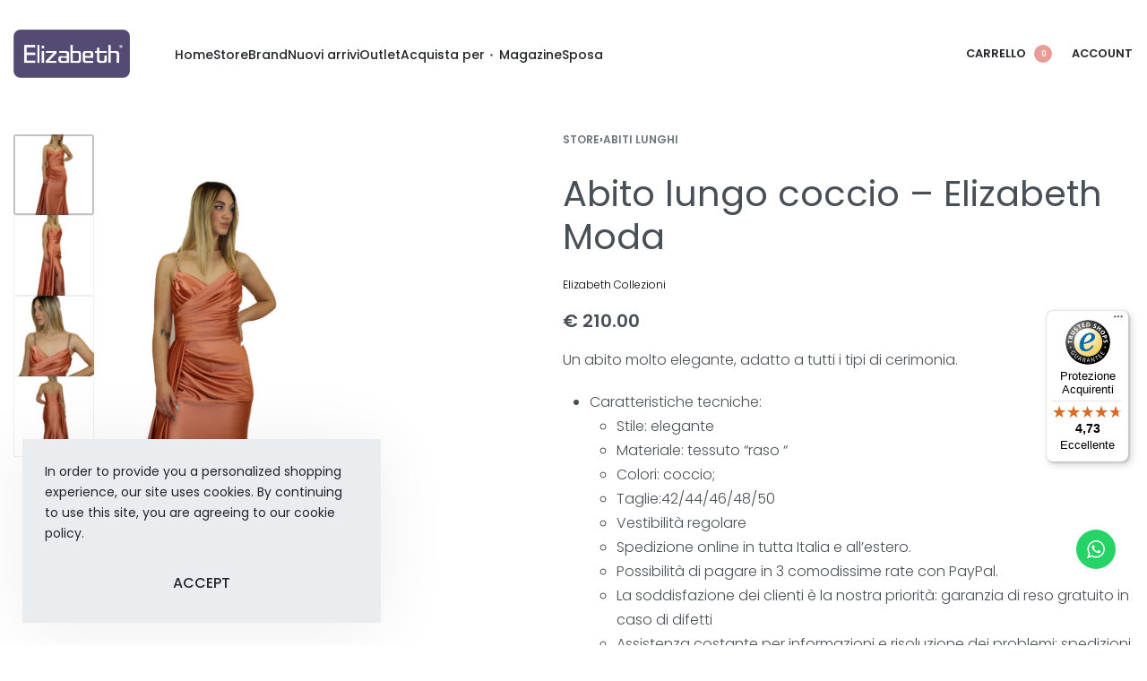

--- FILE ---
content_type: text/html; charset=UTF-8
request_url: https://www.elizabethmoda.it/wp-admin/admin-ajax.php
body_size: -356
content:
{"error":"","counter":2008}

--- FILE ---
content_type: text/css
request_url: https://www.elizabethmoda.it/wp-content/themes/rey/style.min.css
body_size: -162
content:
/*!
Theme Name: Rey
Theme URI:  http://reytheme.com/
Description: One of the classiest and rich-featured theme on the market.
Author: Marius H.
Author URI:  https://twitter.com/mariushoria
Version: 3.1.3
License: General Public License
License URI: http://www.gnu.org/licenses/gpl.html
Tags: blog, two-columns, elementor, left-sidebar, featured-images, header-builder, footer-builder, custom-menu, footer-widgets, theme-options, threaded-comments, translation-ready, e-commerce, portfolio
Text Domain: rey
Domain Path: /languages
*/

--- FILE ---
content_type: text/css
request_url: https://www.elizabethmoda.it/wp-content/plugins/rey-core/assets/css/woocommerce.css
body_size: -349
content:
/*! Empty to keep 'woocommerce-general' css handle */

--- FILE ---
content_type: text/css
request_url: https://www.elizabethmoda.it/wp-content/uploads/elementor/css/post-16020.css?ver=1735907656
body_size: 28
content:
.elementor-16020 .elementor-element.elementor-element-5510832c > .elementor-container{min-height:120px;}.elementor-bc-flex-widget .elementor-16020 .elementor-element.elementor-element-5888de87.elementor-column .elementor-widget-wrap{align-items:center;}.elementor-16020 .elementor-element.elementor-element-5888de87.elementor-column.elementor-element[data-element_type="column"] > .elementor-widget-wrap.elementor-element-populated{align-content:center;align-items:center;}.elementor-16020 .elementor-element.elementor-element-708375f0 .rey-siteLogo img, .elementor-16020 .elementor-element.elementor-element-708375f0 .rey-siteLogo .custom-logo{width:130px;}.elementor-16020 .elementor-element.elementor-element-708375f0{width:auto;max-width:auto;align-self:center;}.elementor-16020 .elementor-element.elementor-element-7f7b670a{--header-nav-x-spacing:1rem;width:auto;max-width:auto;align-self:center;flex-grow:1;}.elementor-16020 .elementor-element.elementor-element-7f7b670a .rey-mainNavigation-mobileBtn{--hbg-bars-width:20px;--hbg-bars-thick:2px;--hbg-bars-distance:4px;--hbg-bars-roundness:2px;}.elementor-16020 .elementor-element.elementor-element-7f7b670a > .elementor-widget-container{margin:0px 0px 0px 50px;}.elementor-16020 .elementor-element.elementor-element-7ab764cd > .elementor-widget-container{margin:0px 0px 0px 20px;}.elementor-16020 .elementor-element.elementor-element-7ab764cd{width:auto;max-width:auto;align-self:center;}.elementor-16020 .elementor-element.elementor-element-8e2e7a0 .rey-headerCart .rey-headerIcon-counter{display:inline-flex;}.elementor-16020 .elementor-element.elementor-element-8e2e7a0 > .elementor-widget-container{margin:0px 0px 0px 20px;}.elementor-16020 .elementor-element.elementor-element-8e2e7a0{width:auto;max-width:auto;align-self:center;}.elementor-16020 .elementor-element.elementor-element-75ab4525 > .elementor-widget-container{margin:0px 0px 0px 20px;}.elementor-16020 .elementor-element.elementor-element-75ab4525{width:initial;max-width:initial;align-self:center;}@media(max-width:1024px){.elementor-16020 .elementor-element.elementor-element-7f7b670a{align-self:center;}}

--- FILE ---
content_type: text/css
request_url: https://www.elizabethmoda.it/wp-content/uploads/elementor/css/post-15825.css?ver=1735907656
body_size: 367
content:
.elementor-15825 .elementor-element.elementor-element-6543af7e{border-style:solid;border-width:1px 0px 0px 0px;border-color:#ededed;transition:background 0.3s, border 0.3s, border-radius 0.3s, box-shadow 0.3s;padding:70px 55px 55px 55px;}.elementor-15825 .elementor-element.elementor-element-6543af7e > .elementor-background-overlay{transition:background 0.3s, border-radius 0.3s, opacity 0.3s;}.elementor-15825 .elementor-element.elementor-element-d910fa.elementor-column > .elementor-widget-wrap{justify-content:space-between;}.elementor-15825 .elementor-element.elementor-element-47dbd90d{text-align:left;width:auto;max-width:auto;align-self:center;}.elementor-15825 .elementor-element.elementor-element-47dbd90d img{width:271px;}.elementor-15825 .elementor-element.elementor-element-73231643.elementor-column > .elementor-widget-wrap{justify-content:space-between;}.elementor-15825 .elementor-element.elementor-element-f69daba{--icon-box-icon-margin:10px;width:auto;max-width:auto;align-self:center;}.elementor-15825 .elementor-element.elementor-element-f69daba .elementor-icon{font-size:20px;}.elementor-15825 .elementor-element.elementor-element-f69daba .elementor-icon-box-title{margin-bottom:0px;}.elementor-15825 .elementor-element.elementor-element-66558b9a.elementor-column > .elementor-widget-wrap{justify-content:space-between;}.elementor-15825 .elementor-element.elementor-element-5777339e.reyEl-menu--vertical .reyEl-menu-nav{--menu-cols:1;}.elementor-15825 .elementor-element.elementor-element-5777339e{--distance:0.5em;width:auto;max-width:auto;align-self:center;}.elementor-15825 .elementor-element.elementor-element-5777339e .reyEl-menu-nav .menu-item > a{font-size:14px;}.elementor-15825 .elementor-element.elementor-element-22424fe6.elementor-column > .elementor-widget-wrap{justify-content:space-between;}.elementor-15825 .elementor-element.elementor-element-5c0d2693.reyEl-menu--vertical .reyEl-menu-nav{--menu-cols:1;}.elementor-15825 .elementor-element.elementor-element-5c0d2693{--distance:0.5em;width:auto;max-width:auto;align-self:center;}.elementor-15825 .elementor-element.elementor-element-5c0d2693 .reyEl-menu-nav .menu-item > a{font-size:14px;}.elementor-15825 .elementor-element.elementor-element-3133905b{padding:0px 55px 35px 55px;}.elementor-15825 .elementor-element.elementor-element-7654a622 > .elementor-element-populated{margin:0px 0px 30px 0px;--e-column-margin-right:0px;--e-column-margin-left:0px;}.elementor-15825 .elementor-element.elementor-element-6ba37d0{--divider-border-style:solid;--divider-color:#eaeaea;--divider-border-width:1px;}.elementor-15825 .elementor-element.elementor-element-6ba37d0 .elementor-divider-separator{width:100%;}.elementor-15825 .elementor-element.elementor-element-6ba37d0 .elementor-divider{padding-top:2px;padding-bottom:2px;}.elementor-bc-flex-widget .elementor-15825 .elementor-element.elementor-element-a97f47a.elementor-column .elementor-widget-wrap{align-items:center;}.elementor-15825 .elementor-element.elementor-element-a97f47a.elementor-column.elementor-element[data-element_type="column"] > .elementor-widget-wrap.elementor-element-populated{align-content:center;align-items:center;}.elementor-15825 .elementor-element.elementor-element-63d28b3d{font-size:14px;}.elementor-15825 .elementor-element.elementor-element-63d28b3d p:last-of-type{margin-bottom:0;}.elementor-bc-flex-widget .elementor-15825 .elementor-element.elementor-element-44260c27.elementor-column .elementor-widget-wrap{align-items:center;}.elementor-15825 .elementor-element.elementor-element-44260c27.elementor-column.elementor-element[data-element_type="column"] > .elementor-widget-wrap.elementor-element-populated{align-content:center;align-items:center;}.elementor-15825 .elementor-element.elementor-element-77dc88af .gallery-item{padding:0 25px 25px 0;}.elementor-15825 .elementor-element.elementor-element-77dc88af .gallery{--gallery-spacing:25px;align-items:center;}.elementor-15825 .elementor-element.elementor-element-77dc88af .gallery-item img{opacity:0.45;}.elementor-15825 .elementor-element.elementor-element-77dc88af .gallery-item .gallery-caption{text-align:center;}.elementor-15825 .elementor-element.elementor-element-77dc88af{width:auto;max-width:auto;align-self:center;}@media(max-width:1024px){.elementor-15825 .elementor-element.elementor-element-5777339e > .elementor-widget-container{margin:20px 0px 0px 0px;}.elementor-15825 .elementor-element.elementor-element-5777339e{width:100%;max-width:100%;}.elementor-15825 .elementor-element.elementor-element-5c0d2693 > .elementor-widget-container{margin:20px 0px 0px 0px;}.elementor-15825 .elementor-element.elementor-element-5c0d2693{width:100%;max-width:100%;}}@media(max-width:767px){.elementor-15825 .elementor-element.elementor-element-6543af7e{padding:40px 15px 20px 15px;}.elementor-15825 .elementor-element.elementor-element-47dbd90d{text-align:center;width:100%;max-width:100%;}.elementor-15825 .elementor-element.elementor-element-47dbd90d > .elementor-widget-container{margin:0px 0px 20px 0px;}.elementor-15825 .elementor-element.elementor-element-f69daba > .elementor-widget-container{margin:0px 0px 20px 0px;}.elementor-15825 .elementor-element.elementor-element-f69daba{width:100%;max-width:100%;}.elementor-15825 .elementor-element.elementor-element-3133905b{padding:0px 15px 40px 15px;}.elementor-15825 .elementor-element.elementor-element-63d28b3d{text-align:center;}.elementor-15825 .elementor-element.elementor-element-77dc88af > .elementor-widget-container{margin:50px 0px 0px 0px;}.elementor-15825 .elementor-element.elementor-element-77dc88af{width:100%;max-width:100%;}}@media(min-width:768px){.elementor-15825 .elementor-element.elementor-element-73231643{width:31.142%;}.elementor-15825 .elementor-element.elementor-element-66558b9a{width:18.858%;}.elementor-15825 .elementor-element.elementor-element-7654a622{width:100%;}.elementor-15825 .elementor-element.elementor-element-a97f47a{width:50%;}.elementor-15825 .elementor-element.elementor-element-44260c27{width:50%;}}

--- FILE ---
content_type: text/css
request_url: https://www.elizabethmoda.it/wp-content/uploads/elementor/css/post-16020.css
body_size: -45
content:
.elementor-16020 .elementor-element.elementor-element-5510832c > .elementor-container{min-height:120px;}.elementor-bc-flex-widget .elementor-16020 .elementor-element.elementor-element-5888de87.elementor-column .elementor-widget-wrap{align-items:center;}.elementor-16020 .elementor-element.elementor-element-5888de87.elementor-column.elementor-element[data-element_type="column"] > .elementor-widget-wrap.elementor-element-populated{align-content:center;align-items:center;}.elementor-16020 .elementor-element.elementor-element-708375f0 .rey-siteLogo img, .elementor-16020 .elementor-element.elementor-element-708375f0 .rey-siteLogo .custom-logo{width:130px;}.elementor-16020 .elementor-element.elementor-element-708375f0{width:auto;max-width:auto;align-self:center;}.elementor-16020 .elementor-element.elementor-element-7f7b670a{--header-nav-x-spacing:1rem;width:auto;max-width:auto;align-self:center;flex-grow:1;}.elementor-16020 .elementor-element.elementor-element-7f7b670a .rey-mainNavigation-mobileBtn{--hbg-bars-width:20px;--hbg-bars-thick:2px;--hbg-bars-distance:4px;--hbg-bars-roundness:2px;}.elementor-16020 .elementor-element.elementor-element-7f7b670a > .elementor-widget-container{margin:0px 0px 0px 50px;}.elementor-16020 .elementor-element.elementor-element-7ab764cd > .elementor-widget-container{margin:0px 0px 0px 20px;}.elementor-16020 .elementor-element.elementor-element-7ab764cd{width:auto;max-width:auto;align-self:center;}.elementor-16020 .elementor-element.elementor-element-8e2e7a0 .rey-headerCart .rey-headerIcon-counter{display:inline-flex;}.elementor-16020 .elementor-element.elementor-element-8e2e7a0 > .elementor-widget-container{margin:0px 0px 0px 20px;}.elementor-16020 .elementor-element.elementor-element-8e2e7a0{width:auto;max-width:auto;align-self:center;}.elementor-16020 .elementor-element.elementor-element-75ab4525 > .elementor-widget-container{margin:0px 0px 0px 20px;}.elementor-16020 .elementor-element.elementor-element-75ab4525{width:initial;max-width:initial;align-self:center;}@media(max-width:1024px){.elementor-16020 .elementor-element.elementor-element-7f7b670a{align-self:center;}}

--- FILE ---
content_type: text/css
request_url: https://www.elizabethmoda.it/wp-content/uploads/elementor/css/post-15825.css
body_size: 390
content:
.elementor-15825 .elementor-element.elementor-element-6543af7e{border-style:solid;border-width:1px 0px 0px 0px;border-color:#ededed;transition:background 0.3s, border 0.3s, border-radius 0.3s, box-shadow 0.3s;padding:70px 55px 55px 55px;}.elementor-15825 .elementor-element.elementor-element-6543af7e > .elementor-background-overlay{transition:background 0.3s, border-radius 0.3s, opacity 0.3s;}.elementor-15825 .elementor-element.elementor-element-d910fa.elementor-column > .elementor-widget-wrap{justify-content:space-between;}.elementor-15825 .elementor-element.elementor-element-47dbd90d{text-align:left;width:auto;max-width:auto;align-self:center;}.elementor-15825 .elementor-element.elementor-element-47dbd90d img{width:271px;}.elementor-15825 .elementor-element.elementor-element-73231643.elementor-column > .elementor-widget-wrap{justify-content:space-between;}.elementor-15825 .elementor-element.elementor-element-f69daba{--icon-box-icon-margin:10px;width:auto;max-width:auto;align-self:center;}.elementor-15825 .elementor-element.elementor-element-f69daba .elementor-icon{font-size:20px;}.elementor-15825 .elementor-element.elementor-element-f69daba .elementor-icon-box-title{margin-bottom:0px;}.elementor-15825 .elementor-element.elementor-element-66558b9a.elementor-column > .elementor-widget-wrap{justify-content:space-between;}.elementor-15825 .elementor-element.elementor-element-5777339e.reyEl-menu--vertical .reyEl-menu-nav{--menu-cols:1;}.elementor-15825 .elementor-element.elementor-element-5777339e{--distance:0.5em;width:auto;max-width:auto;align-self:center;}.elementor-15825 .elementor-element.elementor-element-5777339e .reyEl-menu-nav .menu-item > a{font-size:14px;}.elementor-15825 .elementor-element.elementor-element-22424fe6.elementor-column > .elementor-widget-wrap{justify-content:space-between;}.elementor-15825 .elementor-element.elementor-element-5c0d2693.reyEl-menu--vertical .reyEl-menu-nav{--menu-cols:1;}.elementor-15825 .elementor-element.elementor-element-5c0d2693{--distance:0.5em;width:auto;max-width:auto;align-self:center;}.elementor-15825 .elementor-element.elementor-element-5c0d2693 .reyEl-menu-nav .menu-item > a{font-size:14px;}.elementor-15825 .elementor-element.elementor-element-3133905b{padding:0px 55px 35px 55px;}.elementor-15825 .elementor-element.elementor-element-7654a622 > .elementor-element-populated{margin:0px 0px 30px 0px;--e-column-margin-right:0px;--e-column-margin-left:0px;}.elementor-15825 .elementor-element.elementor-element-6ba37d0{--divider-border-style:solid;--divider-color:#eaeaea;--divider-border-width:1px;}.elementor-15825 .elementor-element.elementor-element-6ba37d0 .elementor-divider-separator{width:100%;}.elementor-15825 .elementor-element.elementor-element-6ba37d0 .elementor-divider{padding-top:2px;padding-bottom:2px;}.elementor-bc-flex-widget .elementor-15825 .elementor-element.elementor-element-a97f47a.elementor-column .elementor-widget-wrap{align-items:center;}.elementor-15825 .elementor-element.elementor-element-a97f47a.elementor-column.elementor-element[data-element_type="column"] > .elementor-widget-wrap.elementor-element-populated{align-content:center;align-items:center;}.elementor-15825 .elementor-element.elementor-element-63d28b3d{font-size:14px;}.elementor-15825 .elementor-element.elementor-element-63d28b3d p:last-of-type{margin-bottom:0;}.elementor-bc-flex-widget .elementor-15825 .elementor-element.elementor-element-44260c27.elementor-column .elementor-widget-wrap{align-items:center;}.elementor-15825 .elementor-element.elementor-element-44260c27.elementor-column.elementor-element[data-element_type="column"] > .elementor-widget-wrap.elementor-element-populated{align-content:center;align-items:center;}.elementor-15825 .elementor-element.elementor-element-77dc88af .gallery-item{padding:0 25px 25px 0;}.elementor-15825 .elementor-element.elementor-element-77dc88af .gallery{--gallery-spacing:25px;align-items:center;}.elementor-15825 .elementor-element.elementor-element-77dc88af .gallery-item img{opacity:0.45;}.elementor-15825 .elementor-element.elementor-element-77dc88af .gallery-item .gallery-caption{text-align:center;}.elementor-15825 .elementor-element.elementor-element-77dc88af{width:auto;max-width:auto;align-self:center;}@media(max-width:1024px){.elementor-15825 .elementor-element.elementor-element-5777339e > .elementor-widget-container{margin:20px 0px 0px 0px;}.elementor-15825 .elementor-element.elementor-element-5777339e{width:100%;max-width:100%;}.elementor-15825 .elementor-element.elementor-element-5c0d2693 > .elementor-widget-container{margin:20px 0px 0px 0px;}.elementor-15825 .elementor-element.elementor-element-5c0d2693{width:100%;max-width:100%;}}@media(max-width:767px){.elementor-15825 .elementor-element.elementor-element-6543af7e{padding:40px 15px 20px 15px;}.elementor-15825 .elementor-element.elementor-element-47dbd90d{text-align:center;width:100%;max-width:100%;}.elementor-15825 .elementor-element.elementor-element-47dbd90d > .elementor-widget-container{margin:0px 0px 20px 0px;}.elementor-15825 .elementor-element.elementor-element-f69daba > .elementor-widget-container{margin:0px 0px 20px 0px;}.elementor-15825 .elementor-element.elementor-element-f69daba{width:100%;max-width:100%;}.elementor-15825 .elementor-element.elementor-element-3133905b{padding:0px 15px 40px 15px;}.elementor-15825 .elementor-element.elementor-element-63d28b3d{text-align:center;}.elementor-15825 .elementor-element.elementor-element-77dc88af > .elementor-widget-container{margin:50px 0px 0px 0px;}.elementor-15825 .elementor-element.elementor-element-77dc88af{width:100%;max-width:100%;}}@media(min-width:768px){.elementor-15825 .elementor-element.elementor-element-73231643{width:31.142%;}.elementor-15825 .elementor-element.elementor-element-66558b9a{width:18.858%;}.elementor-15825 .elementor-element.elementor-element-7654a622{width:100%;}.elementor-15825 .elementor-element.elementor-element-a97f47a{width:50%;}.elementor-15825 .elementor-element.elementor-element-44260c27{width:50%;}}

--- FILE ---
content_type: image/svg+xml
request_url: https://www.elizabethmoda.it/wp-content/uploads/2022/12/paypal-logo-1.svg
body_size: 2225
content:
<svg xmlns="http://www.w3.org/2000/svg" xmlns:xlink="http://www.w3.org/1999/xlink" width="51px" height="15px" viewBox="0 0 51 15"><title>Untitled 7</title><desc>Created with Sketch.</desc><g id="Page-1" stroke="none" stroke-width="1" fill="none" fill-rule="evenodd"><g id="paypal-logo" fill="#111111" fill-rule="nonzero"><path d="M9.035,2.604 C8.87,2.273 8.609,2 8.285,1.795 C7.947,1.588 7.548,1.443 7.092,1.357 C6.628,1.273 6.092,1.235 5.471,1.229 L2.604,1.231 C2.306,1.235 2.014,1.467 1.944,1.755 L0.015,10.157 C-0.055,10.441 0.132,10.679 0.43,10.679 L1.803,10.679 C2.101,10.679 2.396,10.448 2.462,10.157 L2.933,8.117 C2.996,7.833 3.29,7.596 3.591,7.596 L3.984,7.596 C5.663,7.594 6.963,7.251 7.897,6.564 C8.836,5.876 9.299,4.967 9.299,3.841 C9.298,3.348 9.217,2.934 9.035,2.604 Z M6.074,5.349 C5.659,5.653 5.082,5.805 4.338,5.805 L4.002,5.805 C3.703,5.805 3.52,5.569 3.585,5.281 L3.998,3.497 C4.056,3.211 4.357,2.974 4.652,2.976 L5.102,2.973 C5.627,2.973 6.028,3.064 6.296,3.24 C6.561,3.414 6.694,3.691 6.692,4.058 C6.7,4.616 6.487,5.045 6.074,5.349 Z" id="Shape"></path><polygon id="Path" points="48.175 1.887 48.089 1.913 47.974 1.929 47.833 1.907 47.761 1.837 47.728 1.727 47.726 1.562 47.726 0.951 48.185 0.951 48.185 0.762 47.726 0.762 47.726 0.381 47.499 0.381 47.499 0.762 47.345 0.762 47.345 0.951 47.499 0.951 47.499 1.662 47.605 2.014 47.917 2.126 48.048 2.115 48.187 2.088 48.187 1.887"></polygon><polygon id="Path" points="50.304 0.859 49.976 0.724 49.734 0.773 49.488 0.939 49.345 0.78 49.113 0.725 48.89 0.774 48.679 0.91 48.679 0.762 48.456 0.762 48.456 2.097 48.678 2.097 48.678 1.1 48.865 0.984 49.051 0.938 49.203 0.965 49.278 1.042 49.311 1.17 49.322 1.335 49.322 2.098 49.545 2.098 49.545 1.244 49.541 1.173 49.537 1.108 49.727 0.987 49.915 0.94 50.062 0.967 50.142 1.044 50.17 1.173 50.185 1.336 50.185 2.099 50.409 2.099 50.409 1.232"></polygon><path d="M15.656,3.805 C15.138,3.513 14.32,3.367 13.202,3.367 C12.649,3.367 12.098,3.41 11.541,3.496 C11.13,3.559 11.09,3.571 10.837,3.626 C10.315,3.74 10.233,4.261 10.233,4.261 L10.065,4.952 C9.97,5.393 10.224,5.376 10.33,5.339 C10.558,5.271 10.685,5.201 11.151,5.097 C11.596,4.996 12.065,4.92 12.437,4.925 C12.986,4.925 13.406,4.983 13.686,5.101 C13.962,5.221 14.1,5.427 14.1,5.725 L14.076,5.919 L13.878,6.041 C13.099,6.09 12.536,6.162 11.853,6.261 C11.185,6.354 10.599,6.517 10.112,6.74 C9.589,6.97 9.201,7.279 8.93,7.672 C8.668,8.067 8.537,8.546 8.537,9.108 C8.537,9.637 8.727,10.074 9.096,10.412 C9.467,10.744 9.957,10.906 10.543,10.906 C10.914,10.904 11.201,10.875 11.405,10.826 L12.07,10.597 L12.633,10.285 L13.151,9.943 L13.158,9.953 L13.106,10.173 L13.103,10.182 L13.103,10.184 C13.047,10.452 13.209,10.672 13.47,10.698 L13.475,10.704 L13.499,10.704 L14.552,10.704 L14.75,10.704 L14.768,10.696 C15.042,10.664 15.299,10.444 15.359,10.182 L16.36,5.849 L16.412,5.496 L16.436,5.165 C16.44,4.551 16.175,4.096 15.656,3.805 Z M13.442,8.677 L13.228,8.959 L12.688,9.238 C12.434,9.341 12.193,9.393 11.97,9.393 C11.632,9.393 11.367,9.344 11.188,9.244 L10.923,8.729 C10.923,8.45 10.987,8.229 11.124,8.059 L11.706,7.663 C11.955,7.579 12.259,7.508 12.611,7.459 C12.925,7.42 13.545,7.349 13.626,7.347 L13.721,7.514 C13.702,7.609 13.526,8.345 13.442,8.677 Z" id="Shape"></path><path d="M40.594,3.811 C40.073,3.519 39.256,3.372 38.141,3.372 C37.588,3.372 37.036,3.415 36.481,3.504 C36.069,3.564 36.028,3.577 35.774,3.631 C35.253,3.744 35.172,4.267 35.172,4.267 L35.004,4.957 C34.91,5.398 35.158,5.378 35.274,5.344 C35.503,5.276 35.626,5.209 36.088,5.101 C36.531,5.001 37.004,4.927 37.377,4.929 C37.924,4.929 38.344,4.988 38.623,5.106 C38.901,5.226 39.037,5.434 39.037,5.729 L39.016,5.922 L38.82,6.047 C38.033,6.094 37.469,6.166 36.793,6.265 C36.127,6.358 35.539,6.52 35.051,6.744 C34.53,6.975 34.137,7.284 33.869,7.678 C33.604,8.073 33.475,8.551 33.475,9.108 C33.475,9.641 33.663,10.078 34.037,10.414 C34.41,10.745 34.895,10.911 35.481,10.911 C35.85,10.907 36.137,10.883 36.342,10.83 L37.005,10.604 L37.573,10.292 L38.087,9.946 L38.096,9.957 L38.049,10.179 L38.044,10.183 L38.046,10.187 C37.984,10.455 38.147,10.677 38.411,10.701 L38.413,10.706 L38.437,10.706 C38.61,10.706 39.208,10.706 39.493,10.706 L39.687,10.706 L39.708,10.699 C39.979,10.666 40.235,10.446 40.292,10.181 L41.296,5.854 L41.349,5.499 L41.378,5.167 C41.379,4.555 41.117,4.102 40.594,3.811 Z M38.385,8.683 L38.162,8.968 L37.627,9.245 C37.373,9.347 37.131,9.4 36.912,9.4 C36.563,9.4 36.305,9.35 36.131,9.25 L35.863,8.737 C35.863,8.457 35.928,8.238 36.059,8.065 C36.192,7.902 36.395,7.768 36.647,7.67 C36.893,7.586 37.197,7.518 37.551,7.467 C37.863,7.428 38.481,7.355 38.561,7.354 L38.658,7.521 C38.644,7.616 38.467,8.349 38.385,8.683 Z" id="Shape"></path><path d="M33.969,2.635 C33.797,2.302 33.539,2.033 33.213,1.823 C32.879,1.615 32.483,1.469 32.02,1.385 C31.565,1.304 31.022,1.26 30.405,1.259 L27.534,1.261 C27.235,1.266 26.948,1.498 26.879,1.783 L24.948,10.189 C24.878,10.474 25.07,10.71 25.362,10.71 L26.737,10.708 C27.029,10.71 27.328,10.476 27.397,10.188 L27.862,8.147 C27.93,7.863 28.225,7.624 28.522,7.626 L28.915,7.626 C30.596,7.626 31.899,7.28 32.837,6.595 C33.764,5.902 34.233,4.995 34.233,3.868 C34.228,3.377 34.143,2.962 33.969,2.635 Z M31.008,5.384 C30.594,5.682 30.016,5.834 29.276,5.834 L28.934,5.834 C28.639,5.837 28.448,5.597 28.514,5.311 L28.93,3.53 C28.991,3.245 29.289,3.006 29.586,3.009 L30.031,3.006 C30.559,3.009 30.955,3.096 31.225,3.272 C31.494,3.448 31.621,3.724 31.624,4.09 C31.627,4.648 31.42,5.078 31.008,5.384 Z" id="Shape"></path><path d="M45.742,1.85 C45.805,1.563 45.625,1.33 45.33,1.334 L44.1,1.334 C43.848,1.334 43.621,1.521 43.51,1.751 L43.442,1.857 L43.38,2.129 L41.661,9.943 L41.605,10.183 L41.607,10.189 C41.55,10.446 41.708,10.64 41.952,10.677 L41.973,10.706 L43.25,10.706 C43.5,10.706 43.735,10.516 43.842,10.282 L43.908,10.182 L45.746,1.851 L45.742,1.85 Z" id="Path"></path><path d="M24.986,3.472 C24.661,3.476 23.34,3.472 23.34,3.472 C23.044,3.472 22.664,3.711 22.476,3.996 C22.476,3.996 20.51,7.37 20.319,7.709 L20.091,7.706 L19.479,4.019 C19.411,3.729 19.108,3.481 18.731,3.481 L17.501,3.483 C17.205,3.483 17.023,3.719 17.09,4.007 C17.09,4.007 18.024,9.322 18.211,10.573 C18.298,11.263 18.2,11.386 18.2,11.386 L16.984,13.504 C16.804,13.792 16.901,14.027 17.196,14.027 L18.618,14.025 C18.914,14.025 19.303,13.792 19.479,13.503 L24.949,4.251 C24.949,4.252 25.475,3.461 24.986,3.472 Z" id="Path"></path></g></g></svg>

--- FILE ---
content_type: image/svg+xml
request_url: https://www.elizabethmoda.it/wp-content/uploads/2024/06/klarna.svg
body_size: 174
content:
<svg xmlns="http://www.w3.org/2000/svg" xmlns:xlink="http://www.w3.org/1999/xlink" id="Livello_1" x="0px" y="0px" viewBox="0 0 60 28" style="enable-background:new 0 0 60 28;" xml:space="preserve"><style type="text/css">	.st0{fill:#111111;}</style><path class="st0" d="M58.3,17.3c-0.9,0-1.7,0.8-1.7,1.7c0,0,0,0,0,0c0,0.9,0.8,1.7,1.7,1.7c0,0,0,0,0,0c0.9,0,1.7-0.8,1.7-1.7 C60,18,59.2,17.3,58.3,17.3C58.3,17.3,58.3,17.3,58.3,17.3z M52.7,15.9c0-1.3-1.1-2.4-2.5-2.4s-2.5,1.1-2.5,2.4s1.1,2.4,2.5,2.4 C51.6,18.3,52.7,17.2,52.7,15.9L52.7,15.9z M52.7,11.3h2.7v9.2h-2.7v-0.6c-0.8,0.5-1.7,0.8-2.7,0.8c-2.6,0-4.8-2.2-4.8-4.8 s2.1-4.8,4.8-4.8c1,0,1.9,0.3,2.7,0.8V11.3z M30.9,12.5v-1.2h-2.8v9.2h2.8v-4.3c0-1.4,1.6-2.2,2.6-2.2h0v-2.7 C32.5,11.3,31.4,11.8,30.9,12.5z M24,15.9c0-1.3-1.1-2.4-2.5-2.4S19,14.6,19,15.9s1.1,2.4,2.5,2.4S24,17.2,24,15.9L24,15.9z  M24,11.3h2.7v9.2H24v-0.6c-0.8,0.5-1.7,0.8-2.7,0.8c-2.6,0-4.8-2.2-4.8-4.8s2.1-4.8,4.8-4.8c1,0,1.9,0.3,2.7,0.8V11.3z M40.4,11.1 c-1.1,0-2.1,0.3-2.8,1.3v-1h-2.7v9.2h2.7v-4.8c0-1.4,0.9-2.1,2-2.1c1.2,0,1.9,0.7,1.9,2.1v4.8h2.7v-5.8 C44.2,12.5,42.5,11.1,40.4,11.1L40.4,11.1z M12.5,20.5h2.8V7.2h-2.8V20.5z M0,20.5h3V7.2H0L0,20.5z M10.6,7.2c0,2.9-1.1,5.5-3.1,7.5 l4.2,5.7H7.9l-4.5-6.2l1.2-0.9c1.9-1.5,3.1-3.7,3-6.1H10.6L10.6,7.2z"></path></svg>

--- FILE ---
content_type: image/svg+xml
request_url: https://www.elizabethmoda.it/wp-content/uploads/2022/12/applepay-1.svg
body_size: 995
content:
<svg xmlns="http://www.w3.org/2000/svg" xmlns:xlink="http://www.w3.org/1999/xlink" width="60px" height="28px" viewBox="0 0 60 28"><title>Untitled 11</title><desc>Created with Sketch.</desc><g id="Page-1" stroke="none" stroke-width="1" fill="none" fill-rule="evenodd"><g id="applepay" fill="#111111"><path d="M32.6378887,8.088236 C35.5875303,8.088236 37.6738613,10.1266037 37.6738613,13.100227 C37.6738613,16.073847 35.5635487,18.1361963 32.5659467,18.1361963 L29.040769,18.1361963 L29.040769,23.3400347 L26.6666667,23.3400347 L26.6666667,8.088236 L32.6378887,8.088236 Z M29.040769,16.1457887 L32.014389,16.1457887 C34.0527567,16.1457887 35.2517987,15.0426703 35.2517987,13.124205 C35.2517987,11.2057397 34.0767383,10.078643 32.014389,10.078643 L29.040769,10.078643 L29.040769,16.1457887 Z" id="Shape"></path><path d="M38.129495,20.0546613 C38.129495,18.0402723 39.688247,16.8891937 42.517983,16.6973463 L45.6115087,16.5294807 L45.6115087,15.6421917 C45.6115087,14.3232473 44.7242163,13.603821 43.213428,13.603821 C41.9664257,13.603821 41.055155,14.2513053 40.8633073,15.2345183 L38.7290127,15.2345183 C38.8009547,13.1961477 40.71942,11.7093377 43.2853697,11.7093377 C46.091124,11.7093377 47.889684,13.1961477 47.889684,15.4503447 L47.889684,23.3160533 L45.7074293,23.3160533 L45.7074293,21.397588 L45.659466,21.397588 C45.0359663,22.6445903 43.59712,23.4359587 42.0383647,23.4359587 C39.7122287,23.4599367 38.129495,22.0930323 38.129495,20.0546613 Z M45.6115087,19.0234883 L45.6115087,18.136196 L42.829736,18.3280433 C41.270984,18.423967 40.455637,18.9995063 40.455637,20.0306793 C40.455637,21.013892 41.3189473,21.637395 42.6378917,21.637395 C44.316546,21.6134133 45.6115087,20.534277 45.6115087,19.0234883 Z" id="Shape"></path><path d="M50.383695,27.4407513 L50.383695,25.5702463 C50.5515543,25.6182097 50.9112677,25.6182097 51.103115,25.6182097 C52.1822547,25.6182097 52.8057543,25.1625727 53.1894493,23.939552 L53.3573087,23.340031 L49.184653,11.8292393 L51.654676,11.8292393 L54.6043143,21.2057397 L54.6522777,21.2057397 L57.601916,11.8292393 L60,11.8292393 L55.7074357,23.8436283 C54.724223,26.6014223 53.6450833,27.4887083 51.294969,27.4887083 C51.1270967,27.5126967 50.5755423,27.464733 50.383695,27.4407513 Z" id="Path"></path><path d="M18.1348387,14.167347 C18.1026267,10.7951483 20.8901277,9.169922 21.0159237,9.09289367 C19.4506453,6.79816267 17.0085557,6.48403167 16.1388587,6.44730567 C14.062789,6.23884533 12.087186,7.671226 11.0331583,7.671226 C9.98198833,7.671226 8.35438733,6.47906 6.63394467,6.51295667 C4.36859633,6.54445667 2.28186533,7.828061 1.115536,9.85434233 C-1.23487367,13.935423 0.514734667,19.979531 2.80685133,23.2903387 C3.92556067,24.9070487 5.26270267,26.7308173 7.01607267,26.6649343 C8.70740133,26.598619 9.34421733,25.574179 11.3840423,25.574179 C13.4255013,25.574179 13.9988457,26.6649343 15.7877717,26.631292 C17.6027393,26.598619 18.756749,24.9800207 19.868571,23.356705 C21.1538347,21.476339 21.6830793,19.656118 21.7138893,19.561593 C21.6747887,19.5473863 18.171568,18.2024417 18.1348387,14.167347 Z" id="Path"></path><path d="M14.7796933,4.25921433 C15.7114697,3.12984133 16.336681,1.562662 16.1653837,8.8817842e-16 C14.824225,0.0532816667 13.1980657,0.895252333 12.23739,2.021106 C11.3738393,3.02016567 10.6180907,4.61552933 10.8230163,6.14546767 C12.3191357,6.2618 13.8474433,5.386416 14.7796933,4.25921433 Z" id="Path"></path></g></g></svg>

--- FILE ---
content_type: text/javascript
request_url: https://widgets.trustedshops.com/js/X17756E25F9DB9F84A8BEBF8A4120C8DE.js
body_size: 1348
content:
((e,t)=>{const a={shopInfo:{tsId:"X17756E25F9DB9F84A8BEBF8A4120C8DE",name:"elizabethmoda.it",url:"www.elizabethmoda.it",language:"it",targetMarket:"ITA",ratingVariant:"WIDGET",eTrustedIds:{accountId:"acc-402bc924-2975-4752-9fec-234b777d2da2",channelId:"chl-1732df39-867e-4cce-b25c-cf8e826fbfdb"},buyerProtection:{certificateType:"CLASSIC",certificateState:"PRODUCTION",mainProtectionCurrency:"EUR",classicProtectionAmount:2500,maxProtectionDuration:30,firstCertified:"2022-02-21 17:50:17"},reviewSystem:{rating:{averageRating:4.73,averageRatingCount:41,overallRatingCount:275,distribution:{oneStar:1,twoStars:0,threeStars:2,fourStars:3,fiveStars:35}},reviews:[{average:5,buyerStatement:"Abiti di buona fattura e consegna veloce ed assistenza competente e gentile",rawChangeDate:"2025-10-09T11:53:08.000Z",changeDate:"09/10/2025"},{average:5,buyerStatement:"Consegna celere e abito molto bello",rawChangeDate:"2025-09-30T15:53:22.000Z",changeDate:"30/09/2025"},{average:5,buyerStatement:"Tempistica eccellente, abito rispondente alla descrizione sul sito,cortesia nella comunicazione.",rawChangeDate:"2025-08-04T15:50:25.000Z",changeDate:"04/08/2025"}]},features:["GUARANTEE_RECOG_CLASSIC_INTEGRATION","MARS_REVIEWS","MARS_EVENTS","DISABLE_REVIEWREQUEST_SENDING","MARS_QUESTIONNAIRE","MARS_PUBLIC_QUESTIONNAIRE","REVIEWS_AUTO_COLLECTION"],consentManagementType:"OFF",urls:{profileUrl:"https://www.trstd.com/it-it/reviews/elizabethmoda-it",profileUrlLegalSection:"https://www.trstd.com/it-it/reviews/elizabethmoda-it#legal-info",reviewLegalUrl:"https://help.etrusted.com/hc/it/articles/23970864566162"},contractStartDate:"2022-02-03 00:00:00",shopkeeper:{name:"F.lli Manganiello Srl",street:"via Montegrappa 84",country:"IT",city:"Napoli",zip:"80144"},displayVariant:"full",variant:"full",twoLetterCountryCode:"IT"},"process.env":{STAGE:"prod"},externalConfig:{trustbadgeScriptUrl:"https://widgets.trustedshops.com/assets/trustbadge.js",cdnDomain:"widgets.trustedshops.com"},elementIdSuffix:"-98e3dadd90eb493088abdc5597a70810",buildTimestamp:"2026-01-17T05:36:59.600Z",buildStage:"prod"},r=a=>{const{trustbadgeScriptUrl:r}=a.externalConfig;let i=t.querySelector(`script[src="${r}"]`);i&&t.body.removeChild(i),i=t.createElement("script"),i.src=r,i.charset="utf-8",i.setAttribute("data-type","trustbadge-business-logic"),i.onerror=()=>{throw new Error(`The Trustbadge script could not be loaded from ${r}. Have you maybe selected an invalid TSID?`)},i.onload=()=>{e.trustbadge?.load(a)},t.body.appendChild(i)};"complete"===t.readyState?r(a):e.addEventListener("load",(()=>{r(a)}))})(window,document);